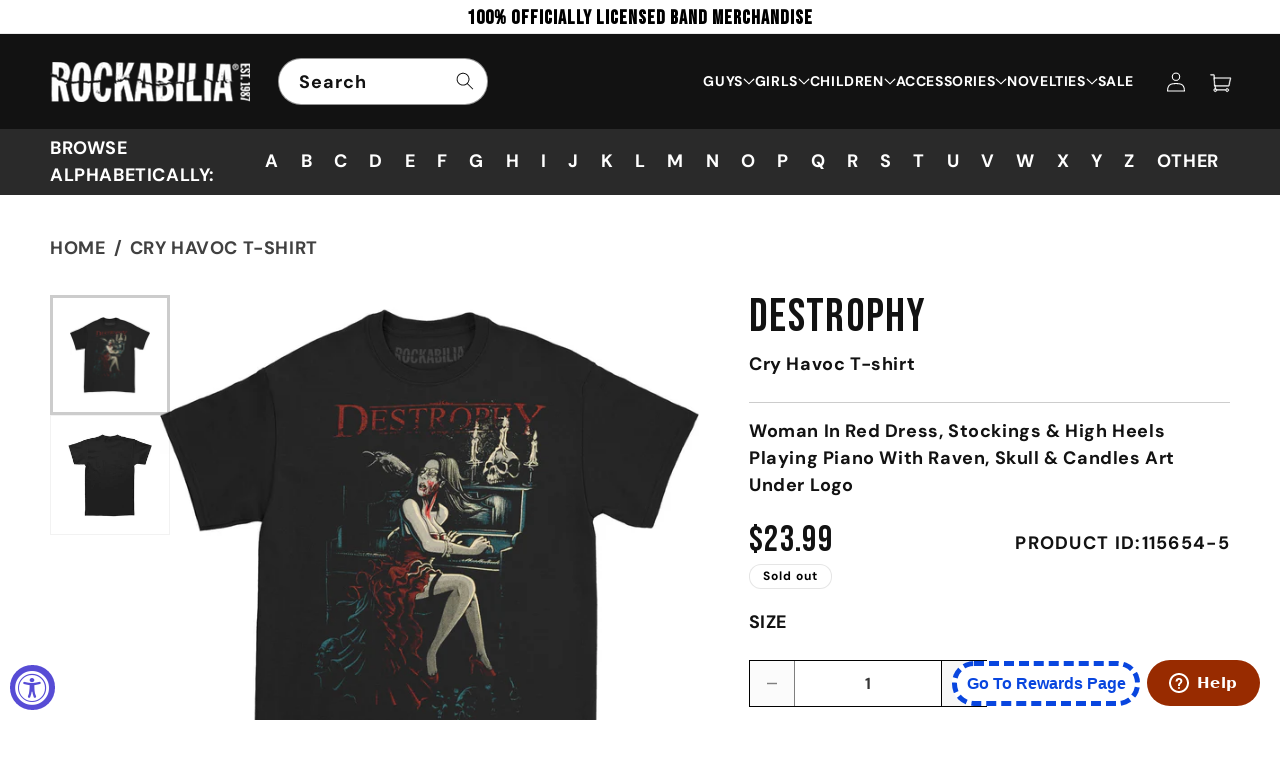

--- FILE ---
content_type: text/javascript
request_url: https://rockabilia.com/cdn/shop/t/80/compiled_assets/scripts.js?v=50532
body_size: 384
content:
(function(){var __sections__={};(function(){for(var i=0,s=document.getElementById("sections-script").getAttribute("data-sections").split(",");i<s.length;i++)__sections__[s[i]]=!0})(),function(){if(__sections__["collection-sub-collections-template"])try{rdPaginate={page:2,fetch:function(){console.log("fetching page "+this.page),$.get(location.href+"?view=test&page="+rdPaginate.page,function(res){res!=""?(res=$(res),res.find("span").remove(),$("#collection-list").append(res),rdPaginate.page++,rdPaginate.fetch(),$("#collection-list li").length>0&&$(".spinner").remove()):(console.log("fetched all pages"),$(".spinner").remove())})}},rdPaginate1={page:2,fetch:function(){console.log("fetching page "+this.page),$.get(location.href+"?view=test-1&page="+rdPaginate1.page,function(res){res!=""?(res=$(res),res.find("span").remove(),$("#collection-list-1").append(res),rdPaginate1.page++,rdPaginate1.fetch(),$("#collection-list-1 li").length>0&&$(".spinner").remove()):(console.log("fetched all pages"),$(".spinner").remove())})}},rdPaginate2={page:2,fetch:function(){console.log("fetching page "+this.page),$.get(location.href+"?view=test-2&page="+rdPaginate2.page,function(res){res!=""?(res=$(res),res.find("span").remove(),$("#collection-list-2").append(res),rdPaginate2.page++,rdPaginate2.fetch(),$("#collection-list-2 li").length>0&&$(".spinner").remove()):(console.log("fetched all pages"),$(".spinner").remove())})}},jQuery(document).ready(function($2){rdPaginate.fetch(),rdPaginate1.fetch(),rdPaginate2.fetch()})}catch(e){console.error(e)}}(),function(){if(__sections__.header)try{class StickyHeader extends HTMLElement{constructor(){super()}connectedCallback(){this.header=document.querySelector(".section-header"),this.headerIsAlwaysSticky=this.getAttribute("data-sticky-type")==="always"||this.getAttribute("data-sticky-type")==="reduce-logo-size",this.headerBounds={},this.setHeaderHeight(),window.matchMedia("(max-width: 990px)").addEventListener("change",this.setHeaderHeight.bind(this)),this.headerIsAlwaysSticky&&this.header.classList.add("shopify-section-header-sticky"),this.currentScrollTop=0,this.preventReveal=!1,this.predictiveSearch=this.querySelector("predictive-search"),this.onScrollHandler=this.onScroll.bind(this),this.hideHeaderOnScrollUp=()=>this.preventReveal=!0,this.addEventListener("preventHeaderReveal",this.hideHeaderOnScrollUp),window.addEventListener("scroll",this.onScrollHandler,!1),this.createObserver()}setHeaderHeight(){document.documentElement.style.setProperty("--header-height",`${this.header.offsetHeight}px`)}disconnectedCallback(){this.removeEventListener("preventHeaderReveal",this.hideHeaderOnScrollUp),window.removeEventListener("scroll",this.onScrollHandler)}createObserver(){new IntersectionObserver((entries,observer2)=>{this.headerBounds=entries[0].intersectionRect,observer2.disconnect()}).observe(this.header)}onScroll(){const scrollTop=window.pageYOffset||document.documentElement.scrollTop;if(!(this.predictiveSearch&&this.predictiveSearch.isOpen)){if(scrollTop>this.currentScrollTop&&scrollTop>this.headerBounds.bottom){if(this.header.classList.add("scrolled-past-header"),this.preventHide)return;requestAnimationFrame(this.hide.bind(this))}else scrollTop<this.currentScrollTop&&scrollTop>this.headerBounds.bottom?(this.header.classList.add("scrolled-past-header"),this.preventReveal?(window.clearTimeout(this.isScrolling),this.isScrolling=setTimeout(()=>{this.preventReveal=!1},66),requestAnimationFrame(this.hide.bind(this))):requestAnimationFrame(this.reveal.bind(this))):scrollTop<=this.headerBounds.top&&(this.header.classList.remove("scrolled-past-header"),requestAnimationFrame(this.reset.bind(this)));this.currentScrollTop=scrollTop}}hide(){this.headerIsAlwaysSticky||(this.header.classList.add("shopify-section-header-hidden","shopify-section-header-sticky"),this.closeMenuDisclosure(),this.closeSearchModal())}reveal(){this.headerIsAlwaysSticky||(this.header.classList.add("shopify-section-header-sticky","animate"),this.header.classList.remove("shopify-section-header-hidden"))}reset(){this.headerIsAlwaysSticky||this.header.classList.remove("shopify-section-header-hidden","shopify-section-header-sticky","animate")}closeMenuDisclosure(){this.disclosures=this.disclosures||this.header.querySelectorAll("header-menu"),this.disclosures.forEach(disclosure=>disclosure.close())}closeSearchModal(){this.searchModal=this.searchModal||this.header.querySelector("details-modal"),this.searchModal.close(!1)}}customElements.define("sticky-header",StickyHeader)}catch(e){console.error(e)}}()})();
//# sourceMappingURL=/cdn/shop/t/80/compiled_assets/scripts.js.map?v=50532
